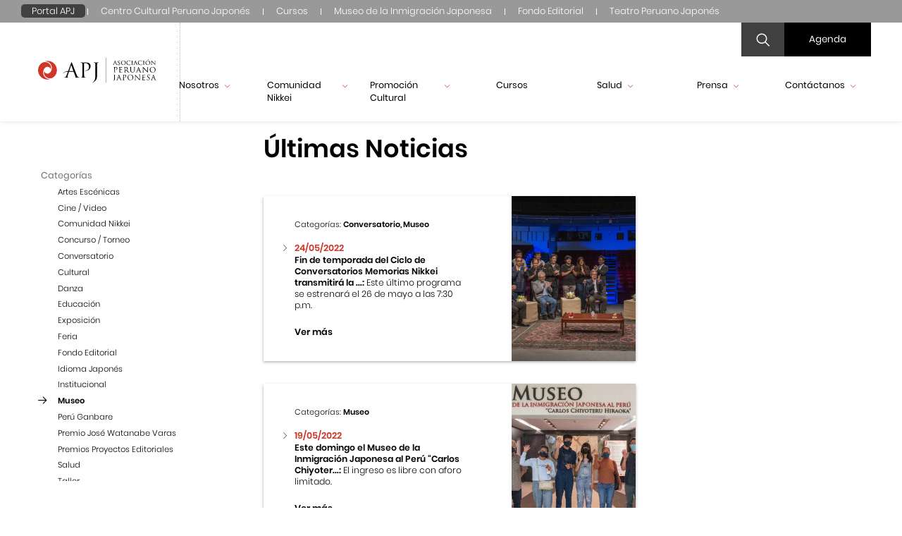

--- FILE ---
content_type: text/html; charset=UTF-8
request_url: https://www.apj.org.pe/ultimas-noticias/museo-96?page=1&page=3&page=1&page=3&page=4&page=4
body_size: 10353
content:
<!DOCTYPE html>
<html lang="es">
	<head>
		<meta charset="UTF-8">
		<meta name="viewport" content="width=device-width, user-scalable=no, initial-scale=1.0, maximum-scale=1.0, minimum-scale=1.0">
		<meta name="google-site-verification" content="1nV4o-9h5dhgLIoSNFlIU4hbyCzPfclqvyXrWkkHHC4" />
					<title>APJ - Últimas Noticias</title>
		
		<meta charset="" />
		<meta property="og:site_name"   content=""/>
		<meta property="og:title"       content=""/>
		<meta property="og:description" content=""/>
		<meta property="og:video"       content=""/>
		<meta property="og:image" itemprop="image" content=""/>
		<!-- Cualquier imagen mayor a 300px no se mostrará como miniatura al compartir en WhatsApp -->
		<meta property="og:image:width" content="300">
		<meta property="og:image:height" content="300">

		<meta name="copyright" content=""/>
		<meta name="keywords" content=""/>
		<meta name="subject" content="" />
		<meta name="language" content="" />
		<meta name="robots" content="" />
		<meta name="revised" content="" />
		<meta name="abstract" content=""/>
		<meta name="topic" content="" />
		<meta name="summary" content="" />
		<meta name="classification" content="" />
		<meta name="author" content="" />
		<script src="https://www.google.com/recaptcha/api.js"></script>
		<link rel="stylesheet" href="https://www.apj.org.pe/fonts/Poppins/font.css">
		<link rel="stylesheet" href="https://www.apj.org.pe/fonts/icons/icons.css?v=202204201600">
		<link rel="stylesheet" href="https://www.apj.org.pe/css/owl.carousel.css">
		<link rel="stylesheet" href="https://www.apj.org.pe/css/swiper.css">
		<link rel="stylesheet" href="https://www.apj.org.pe/css/slick.css">
		<link rel="stylesheet" href="https://www.apj.org.pe/css/jquery.fancybox.min.css">
		<link rel="stylesheet" href="https://www.apj.org.pe/css/all.css">
		<link rel="stylesheet" href="https://www.apj.org.pe/css/custom-apj.css?v=202304210800">
		<script src="https://www.apj.org.pe/js/jquery.js"></script>
		<link rel="shortcut icon" type="image/png" href="https://www.apj.org.pe/favicon-apj.ico"/>
		<!-- Global site tag (gtag.js) - Google Analytics -->

<script async src="https://www.googletagmanager.com/gtag/js?id=UA-175270176-1"></script>

<script>

 window.dataLayer = window.dataLayer || [];

 function gtag(){dataLayer.push(arguments);}

 gtag('js', new Date());

 gtag('config', 'UA-175270176-1');

</script>
<!-- Global site tag (gtag.js) - Google Analytics -->


<!-- Google Tag Manager -->

<script>(function(w,d,s,l,i){w[l]=w[l]||[];w[l].push({'gtm.start':

new Date().getTime(),event:'gtm.js'});var f=d.getElementsByTagName(s)[0],

j=d.createElement(s),dl=l!='dataLayer'?'&l='+l:'';j.async=true;j.src=

'https://www.googletagmanager.com/gtm.js?id='+i+dl;f.parentNode.insertBefore(j,f);

})(window,document,'script','dataLayer','GTM-TJ5T3KT');</script>

<!-- End Google Tag Manager -—>
	</head>
	<body class="no-scroll">
		<!-- Google Tag Manager (noscript) -->

<noscript><iframe src="https://www.googletagmanager.com/ns.html?id=GTM-TJ5T3KT"

height="0" width="0" style="display:none;visibility:hidden"></iframe></noscript>

<!-- End Google Tag Manager (noscript) -->
		<header id="header" class=" ">
			<div id="navapj" class="wancho header-ctn">
    <div class="menu-superior">
        <ul class="h-links">
            
                            <li>
                    <a href="/" class="nav-active">Portal APJ</a>
                </li>
                            <li>
                    <a href="/cultural" class="">Centro Cultural Peruano Japonés</a>
                </li>
                            <li>
                    <a href="https://cursos.apj.org.pe" class="">Cursos</a>
                </li>
                            <li>
                    <a href="/museo/" class="">Museo de la Inmigración Japonesa</a>
                </li>
                            <li>
                    <a href="/editorial" class="">Fondo Editorial</a>
                </li>
                            <li>
                    <a href="/teatro/" class="">Teatro Peruano Japonés</a>
                </li>
                    </ul>
    </div>
</div>
		    <div class="cont-menu">
                <div class="logo">
                    <a href="https://www.apj.org.pe/">
                        <img src="https://www.apj.org.pe/photos/shares/logo-apj.svg" alt="">
                    </a>
                </div>
                <div class="width-header">
                    <div class="right-header">
                        <div class="menu-top">
                            <div class="search">
                                <form action="https://www.apj.org.pe/busqueda" method="GET" class="search-form">
                                    <input type="hidden" name="_token" value="skd1p0FCsZecG1Ef6MGLQ8iONyaT4qnusI991JbE">
                                    <input class="input-search" name="texto" value="" type="" placeholder="Buscar">
                                    <input type="hidden" name="sitio" value="1">
                                    <input type="hidden" name="lang" value="">
                                    <a class="" id="search-btn">
                                        <i class="search-icon icon-lupa "></i>
                                        <i class="icon-cerrar hidden close-icon"></i>
                                    </a>
                                </form>
                            </div>
                            <a class="button-agendac" href="https://www.apj.org.pe/agenda">
                                Agenda
                            </a>
                        </div>
                        <div class="cont-header-movil">
                            <div class="logo">
                                <a href="https://www.apj.org.pe/">
                                    <img src="https://www.apj.org.pe/photos/shares/logo-apj.svg" alt="">
                                </a>
                            </div>
                            <div class="menu-movil">
                                <div id="nav-icon">
                                    <span></span>
                                    <span></span>
                                    <span></span>
                                </div>
                            </div>
                        </div>
                        <nav id='menu'>
                            <ul id="accordion">
                                                                                                                                            <li class="first-level">
                                                                                            <a  class="link"  > Nosotros <i class="icon-flecha-abajo"></i></a>
                                            
                                                                                            <ul class="submenu">
                                                                                                                                                                                                                            <li>
                                                                                                                                                                                                <a href="https://www.apj.org.pe/quienes-somos"  class="link"  > Quiénes somos </a>
                                                                                                                                                                                    </li>
                                                                                                                                                                                                                                                                                                                                            <li>
                                                                                                                                                                                                <a href="https://www.apj.org.pe/mision-y-vision"  class="link"  > Misión y Visión </a>
                                                                                                                                                                                    </li>
                                                                                                                                                                                                                                                                                                                                            <li>
                                                                                                                                                                                                <a href="https://www.apj.org.pe/organizacion"  class="link"  > Organización </a>
                                                                                                                                                                                    </li>
                                                                                                                                                                                                                                                                                                                                            <li>
                                                                                                                                                                                                <a href="https://www.apj.org.pe/historia"  class="link"  > Historia </a>
                                                                                                                                                                                    </li>
                                                                                                                                                                                                                    </ul>
                                                                                    </li>
                                                                                                                                                <li class="first-level">
                                                                                            <a  class="link"  > Comunidad Nikkei <i class="icon-flecha-abajo"></i></a>
                                            
                                                                                            <ul class="submenu">
                                                                                                                                                                                                                            <li>
                                                                                                                                                                                                <a href="https://www.apj.org.pe/que-es-nikkei"  class="link"  > Qué es Nikkei </a>
                                                                                                                                                                                    </li>
                                                                                                                                                                                                                                                                                                                                            <li>
                                                                                                                                                                                                <a href="https://www.apj.org.pe/los-nikkei-en-el-peru"  class="link"  > Nikkei en el Perú </a>
                                                                                                                                                                                    </li>
                                                                                                                                                                                                                                                                                                                                            <li>
                                                                                                                                                                                                <a href="https://www.apj.org.pe/nikkei-destacados"  class="link"  > Nikkei destacados </a>
                                                                                                                                                                                    </li>
                                                                                                                                                                                                                                                                                                                                            <li>
                                                                                                                                                                                                <a href="https://www.apj.org.pe/instituciones"  class="link"  > Instituciones </a>
                                                                                                                                                                                    </li>
                                                                                                                                                                                                                                                                                        <li>
                                                                                                                                                                                                                                                                                        <a href="https://www.apj.org.pe/peru-ganbare/peru-ganbare"  class="link"  > Perú Ganbare </a>
                                                                                                                                                                                                                                                                        </li>
                                                                                                                                                                                                                                <li>
                                                                                                                                                                                                                                                                                        <a href="https://www.apj.org.pe/125-aniversario-de-la-inmigracion-japonesa-al-peru/125-aniversario-de-la-inmigracion-japonesa-al-peru"  class="link"  > 125.° Aniversario de la Inmigración Japonesa al Perú </a>
                                                                                                                                                                                                                                                                        </li>
                                                                                                                                                            </ul>
                                                                                    </li>
                                                                                                                                                <li class="first-level">
                                                                                            <a  class="link"  > Promoción Cultural <i class="icon-flecha-abajo"></i></a>
                                            
                                                                                            <ul class="submenu">
                                                                                                                                                                                                                            <li>
                                                                                                                                                                                                <a href="https://www.apj.org.pe/cultural"  class="link"  > Centro Cultural Peruano Japonés </a>
                                                                                                                                                                                    </li>
                                                                                                                                                                                                                                                                                                                                                                                                                                                                                                                                                                        <li>
                                                                                                                                                                                                <a href="https://www.apj.org.pe/museo/"  class="link"  > Museo de la Inmigración Japonesa </a>
                                                                                                                                                                                    </li>
                                                                                                                                                                                                                                                                                                                                            <li>
                                                                                                                                                                                                <a href="https://www.apj.org.pe/editorial"  class="link"  > Fondo Editorial </a>
                                                                                                                                                                                    </li>
                                                                                                                                                                                                                                                                                                                                            <li>
                                                                                                                                                                                                <a href="https://www.apj.org.pe/teatro/"  class="link"  > Teatro Peruano Japonés </a>
                                                                                                                                                                                    </li>
                                                                                                                                                                                                                    </ul>
                                                                                    </li>
                                                                                                                                                <li class="first-level">
                                                                                                                                                                                                        <a href="https://cursos.apj.org.pe" target="_blank"> Cursos <i class="icon-flecha-abajo"></i></a>
                                                                                                                                                
                                                                                    </li>
                                                                                                                                                <li class="first-level">
                                                                                            <a  class="link"  > Salud <i class="icon-flecha-abajo"></i></a>
                                            
                                                                                            <ul class="submenu">
                                                                                                                                                                                                                            <li>
                                                                                                                                                                                                <a class="link" href="https://www.clinicapj.org.pe/" target="_blank"> Clínica Centenario Peruano Japonesa </a>
                                                                                                                                                                                    </li>
                                                                                                                                                                                                                                                                                                                                            <li>
                                                                                                                                                                                                <a class="link" href="https://www.policlinicoperuanojapones.org/" target="_blank"> Policlínico Peruano Japonés </a>
                                                                                                                                                                                    </li>
                                                                                                                                                                                                                    </ul>
                                                                                    </li>
                                                                                                                                                <li class="first-level">
                                                                                            <a  class="link"  > Prensa <i class="icon-flecha-abajo"></i></a>
                                            
                                                                                            <ul class="submenu">
                                                                                                                                                                                                                            <li>
                                                                                                                                                                                                <a href="https://www.apj.org.pe/noticias"  class="link"  > Noticias </a>
                                                                                                                                                                                    </li>
                                                                                                                                                                                                                                                                                        <li>
                                                                                                                                                                                                                                                                                        <a href="https://www.apj.org.pe/revistas-y-boletines"  class="link"  > Revistas y Boletines </a>
                                                                                                                                                                                                                                                                        </li>
                                                                                                                                                                                                                                                                                    <li>
                                                                                                                                                                                                <a href="https://www.apj.org.pe/galeria"  class="link"  > Galería </a>
                                                                                                                                                                                    </li>
                                                                                                                                                                                                                    </ul>
                                                                                    </li>
                                                                                                                                                <li class="first-level">
                                                                                                                                                <a  class="link"  > Contáctanos <i class="icon-flecha-abajo"></i></a>
                                                                                            
                                                                                            <ul class="submenu">
                                                                                                                                                                                                                            <li>
                                                                                                                                                                                                <a href="https://www.apj.org.pe/consultas"  class="link"  > Consultas </a>
                                                                                                                                                                                    </li>
                                                                                                                                                                                                                                                                                                                                            <li>
                                                                                                                                                                                                <a href="https://www.apj.org.pe/nuestras-sedes"  class="link"  > Nuestras Sedes </a>
                                                                                                                                                                                    </li>
                                                                                                                                                                                                                                                                                                                                            <li>
                                                                                                                                                                                                <a href="https://www.apj.org.pe/suscribete-al-boletin"  class="link"  > Suscríbete al boletín </a>
                                                                                                                                                                                    </li>
                                                                                                                                                                                                                    </ul>
                                                                                    </li>
                                                                                                                                                                        
                            </ul>
                            <ul id="accordion" class="hr-navbar-mobile">
                                <li class="first-level">
                                    <ul id="navbar-menu" class="submenu">
                                                                            <li class="first-level navbar-mobile">
                                            <a href="/" class="nav-active">Portal APJ</a>
                                        </li>
                                                                            <li class="first-level navbar-mobile">
                                            <a href="/cultural" class="">Centro Cultural Peruano Japonés</a>
                                        </li>
                                                                            <li class="first-level navbar-mobile">
                                            <a href="https://cursos.apj.org.pe" class="">Cursos</a>
                                        </li>
                                                                            <li class="first-level navbar-mobile">
                                            <a href="/museo/" class="">Museo de la Inmigración Japonesa</a>
                                        </li>
                                                                            <li class="first-level navbar-mobile">
                                            <a href="/editorial" class="">Fondo Editorial</a>
                                        </li>
                                                                            <li class="first-level navbar-mobile">
                                            <a href="/teatro/" class="">Teatro Peruano Japonés</a>
                                        </li>
                                                                        </ul>
                                </li>
                            </ul>
                        </nav>
                    </div>
                </div>
            </div>
            
    
		</header>
		<main class="main">
		    <div class="cont100">
		        
	
	<div class="container">
		<div class="internal-container">
			<div class="internal-top-container">
				<input type="hidden" id="previous_url" value="https://www.apj.org.pe">

	<div class="lateral-indicator">Navegación interna</div>
	<div class="overlay-internal"></div>
<div class="lateral-nav">
	<div class="lateral-nav-box">
		<div>
						
																				<!-- Listado Categorias - Inicio -->
						<a class="back-btn" href="" id="menu-back-btn" hidden></a>
						<div>
							<ul class="category-list">
								<li>Categorías</li>

																									
									<li><a href="https://www.apj.org.pe/ultimas-noticias/artes-escenicas-34"
										
										
										>Artes Escénicas</a></li>
																	
									<li><a href="https://www.apj.org.pe/ultimas-noticias/cine-video-39"
										
										
										>Cine / Video</a></li>
																	
									<li><a href="https://www.apj.org.pe/ultimas-noticias/comunidad-nikkei-138"
										
										
										>Comunidad Nikkei</a></li>
																	
									<li><a href="https://www.apj.org.pe/ultimas-noticias/concurso-torneo-69"
										
										
										>Concurso / Torneo</a></li>
																	
									<li><a href="https://www.apj.org.pe/ultimas-noticias/conversatorio-75"
										
										
										>Conversatorio</a></li>
																	
									<li><a href="https://www.apj.org.pe/ultimas-noticias/cultural-130"
										
										
										>Cultural</a></li>
																	
									<li><a href="https://www.apj.org.pe/ultimas-noticias/danza-81"
										
										
										>Danza</a></li>
																	
									<li><a href="https://www.apj.org.pe/ultimas-noticias/educacion-83"
										
										
										>Educación</a></li>
																	
									<li><a href="https://www.apj.org.pe/ultimas-noticias/exposicion-154"
										
										
										>Exposición</a></li>
																	
									<li><a href="https://www.apj.org.pe/ultimas-noticias/feria-86"
										
										
										>Feria</a></li>
																	
									<li><a href="https://www.apj.org.pe/ultimas-noticias/fondo-editorial-23"
										
										
										>Fondo Editorial</a></li>
																	
									<li><a href="https://www.apj.org.pe/ultimas-noticias/idioma-japones-134"
										
										
										>Idioma Japonés</a></li>
																	
									<li><a href="https://www.apj.org.pe/ultimas-noticias/institucional-128"
										
										
										>Institucional</a></li>
																	
									<li><a href="https://www.apj.org.pe/ultimas-noticias/museo-96"
																					class="active"
										
										
										>Museo</a></li>
																	
									<li><a href="https://www.apj.org.pe/ultimas-noticias/peru-ganbare-140"
										
										
										>Perú Ganbare</a></li>
																	
									<li><a href="https://www.apj.org.pe/ultimas-noticias/premio-jose-watanabe-varas-167"
										
										
										>Premio José Watanabe Varas</a></li>
																	
									<li><a href="https://www.apj.org.pe/ultimas-noticias/premios-proyectos-editoriales-4"
										
										
										>Premios Proyectos Editoriales</a></li>
																	
									<li><a href="https://www.apj.org.pe/ultimas-noticias/salud-136"
										
										
										>Salud</a></li>
																	
									<li><a href="https://www.apj.org.pe/ultimas-noticias/taller-101"
										
										
										>Taller</a></li>
								
							</ul>
						</div>
						<!-- Listado Categorias - Fin -->
						
					</div>
	</div>
</div>
				<div class="content-lateral small-content">
					<h1 class="section-title">Últimas Noticias</h1>

					
					
					<div class="listado-publicaciones-dinamico">
						<div class="cards-container">

			
		<a href="https://www.apj.org.pe/publicacion_detalle/fin-de-temporada-del-ciclo-de-conversatorios-memorias-nikkei-transmitira-la-apj-este-jueves" class="card-two-columns big-card">
			<div class="card-left-col">
				<div class="card-content">
					<div class="category-card">
						Categorías:
						<span class="name-categoria">
							Conversatorio, Museo
						</span>
					</div>

												<div class="before-icon text-colorbold">
																	24/05/2022															</div>
					
					<p><strong>Fin de temporada del Ciclo de Conversatorios Memorias Nikkei transmitirá la ...:</strong>
						Este último programa se estrenará el 26 de mayo a las 7:30 p.m.
					</p>
					<div class="see-more">Ver más</div>
				</div>
			</div>
			<div class="card-right-col">
				<img src="https://www.apj.org.pe/photos/shares/Noticias/2022/Mayo/Fin Memorias Nikkei/DSC0251.jpg" alt="" />
			</div>
		</a>
			
		<a href="https://www.apj.org.pe/publicacion_detalle/este-domingo-el-museo-de-la-inmigracion-japonesa-al-peru-carlos-chiyoteru-hiraoka-realizara-visitas-guiadas" class="card-two-columns big-card">
			<div class="card-left-col">
				<div class="card-content">
					<div class="category-card">
						Categorías:
						<span class="name-categoria">
							Museo
						</span>
					</div>

												<div class="before-icon text-colorbold">
																	19/05/2022															</div>
					
					<p><strong>Este domingo el Museo de la Inmigración Japonesa al Perú “Carlos Chiyoter...:</strong>
						El ingreso es libre con aforo limitado.
					</p>
					<div class="see-more">Ver más</div>
				</div>
			</div>
			<div class="card-right-col">
				<img src="https://www.apj.org.pe/photos/shares/Noticias/2022/Mayo/Visitas guiadas Museo/WhatsAppImage20220519at25156PM.jpeg" alt="" />
			</div>
		</a>
			
		<a href="https://www.apj.org.pe/publicacion_detalle/el-museo-reabre-sus-puertas-con-visita-guiada" class="card-two-columns big-card">
			<div class="card-left-col">
				<div class="card-content">
					<div class="category-card">
						Categorías:
						<span class="name-categoria">
							Museo
						</span>
					</div>

												<div class="before-icon text-colorbold">
																	12/05/2022															</div>
					
					<p><strong>El Museo reabre sus puertas con visita guiada:</strong>
						Desde el miércoles 18 de mayo
					</p>
					<div class="see-more">Ver más</div>
				</div>
			</div>
			<div class="card-right-col">
				<img src="https://www.apj.org.pe/photos/shares/Noticias/2022/Mayo/Museo/AVISOMuseoInmigracion100522v2.png" alt="" />
			</div>
		</a>
			
		<a href="https://www.apj.org.pe/publicacion_detalle/este-jueves-28-se-emitira-nuevo-programa-del-ciclo-de-conversatorios-memorias-nikkei" class="card-two-columns big-card">
			<div class="card-left-col">
				<div class="card-content">
					<div class="category-card">
						Categorías:
						<span class="name-categoria">
							Conversatorio, Museo
						</span>
					</div>

												<div class="before-icon text-colorbold">
																	26/04/2022															</div>
					
					<p><strong>Este jueves 28 se emitirá nuevo programa del Ciclo de Conversatorios Memoria...:</strong>
						Será el tercero dedicado a las ‘Comunidades Nikkei de Provincias’ con in...
					</p>
					<div class="see-more">Ver más</div>
				</div>
			</div>
			<div class="card-right-col">
				<img src="https://www.apj.org.pe/photos/shares/Noticias/2022/Abril/Memorias nikkei 2/SepiIwabuchi.jpg" alt="" />
			</div>
		</a>
	

</div>

	<ul class="pagination">
				<li><a href="/ultimas-noticias/museo-96?page=1&amp;page=3&amp;page=1&amp;page=3&amp;page=4&amp;page=4&amp;page=1">&#171; <span class="pag-label">Primera página</span></a></li>
		
		
							<li>...</li>
			
							<li><a href="/ultimas-noticias/museo-96?page=1&amp;page=3&amp;page=1&amp;page=3&amp;page=4&amp;page=4&amp;page=3">3</a></li>
				<li><a href="/ultimas-noticias/museo-96?page=1&amp;page=3&amp;page=1&amp;page=3&amp;page=4&amp;page=4&amp;page=4" class="active">4</a></li>
				<li><a href="/ultimas-noticias/museo-96?page=1&amp;page=3&amp;page=1&amp;page=3&amp;page=4&amp;page=4&amp;page=5">5</a></li>
			
							<li>...</li>
			
							<li><a href="/ultimas-noticias/museo-96?page=1&amp;page=3&amp;page=1&amp;page=3&amp;page=4&amp;page=4&amp;page=8"><span class="pag-label">Última página</span> &#187;</a></li>
			</ul>


					</div>

				</div>
			</div>
		</div>
	</div>
	
	<div class="load-page">
    <div class="">
        <img src="https://www.apj.org.pe/images/preloader.gif" alt="">
    </div>
</div>
	<script>
		$(window).load(function() {
 			// executes when complete page is fully loaded, including all frames, objects and images
 			$(".load-page").fadeOut( 500 );
			$("body").removeClass('no-scroll');
		});
		$(function() {

			function getPublicaciones(url) {
				$(".load-page").show();
				$("body").addClass('no-scroll');
				$.ajax({
					url : url,
					headers: { 'X-CSRF-TOKEN': 'skd1p0FCsZecG1Ef6MGLQ8iONyaT4qnusI991JbE' },
					method: 'POST',
					data: {
						anio: $('#anio').val(),
						mes: $('#mes').val()
					}
				}).done(function (data) {
					$('.listado-publicaciones-dinamico').html(data);
				}).fail(function (err) {
					alert('Las publicaciones no pudieron cargarse.');
				}).always(function (){
					$(".load-page").fadeOut( 500 );
					$("body").removeClass('no-scroll');
				});
			}

			$('.exposicionesPasadas-filter-input').change( function (e) {
				var url = "https://www.apj.org.pe/ultimas-noticias";
				getPublicaciones(url);
				window.history.pushState("", "", url);
			});

			$('body').on('click', '.pagination a', function(e) {
				e.preventDefault();
				$('html, body').animate({ scrollTop: 0 }, 500);

				var url = $(this).attr('href');
				getPublicaciones(url);
				window.history.pushState("", "", url);
			});
			
		});
	</script>
		    </div>
		</main>
		<footer>
		    <div class="container-footer">
		<div class="cont-footer">
			<div class="box-footer">
				<div class="logo-footer">
					<a  class="border-none" href="https://www.apj.org.pe/"><img src="https://www.apj.org.pe/photos/shares/logo-apj-blanco.svg" alt=""></a>
				</div>
			</div>
			<div class="box-footer">
				<div>
										<h4>Asociación Peruano Japonesa</h4>
										<p>Av. Gregorio Escobedo 803, Residencial San Felipe</p>
<p>Jes&uacute;s Maria, Lima - Per&uacute;</p>
<p>T.(511) 5187450, 5187500</p>
<p><a href="mailto:info@apj.org.pe"><span style="color: #ffffff;">info@apj.org.pe</span></a></p>				</div>
			</div>
			<div class="box-footer">
				<div class="rs-institucion">
					<h4>Asociación Peruano Japonesa</h4>
					<div class="social-icons">
												<div class="icon-social">
							<a href="https://www.facebook.com/asociacionperuanojaponesa/" target="_blank">
								<i class="icon-facebook"></i>
							</a>
						</div>
																		<div class="icon-social">
							<a href="https://www.instagram.com/asociacionperuanojaponesa/?hl=es" target="_blank">
								<i class="icon-instagram"></i>
							</a>
						</div>
																		<div class="icon-social">
							<a href="https://www.youtube.com/channel/UCpNMBoM48dkyklUFobSfaHQ" target="_blank">
								<i class="icon-youtube"></i>
							</a>
						</div>
																	</div>
				</div>
				<div class="rs-institucion">
					<h4>Centro Cultural Peruano Japonés</h4>
					<div class="social-icons">
												<div class="icon-social">
							<a href="https://www.facebook.com/CentroCulturalPeruanoJapones/" target="_blank">
								<i class="icon-facebook"></i>
							</a>
						</div>
																		<div class="icon-social">
							<a href="https://www.instagram.com/centroculturalperuanojapones/" target="_blank">
								<i class="icon-instagram"></i>
							</a>
						</div>
																		<div class="icon-social">
							<a href="https://www.youtube.com/channel/UCpNMBoM48dkyklUFobSfaHQ" target="_blank">
								<i class="icon-youtube"></i>
							</a>
						</div>
																	</div>
				</div>
				<div class="rs-institucion">
					<h4></h4>
					<div class="social-icons">
																													</div>
				</div>
			</div>
			<div class="box-footer">
				<div>
					<ul class="menu-footer">
																		<li >
							<a class="link-footer " target="_self" href="/consultas">
																Contáctanos
															</a>
						</li>
																								<li >
							<a class="link-footer " target="_self" href="/trabaja-con-nosotros">
																Trabaja con nosotros
															</a>
						</li>
																								<li >
							<a class="link-footer " target="_blank" href="https://facturacionelectronica.apj.org.pe">
																Comprobantes electrónicos
															</a>
						</li>
																								<li >
							<a class="link-footer " target="_blank" href="https://www.apj.org.pe/files/shares/Archivos%20Politicas%20-%20PDF/POLITICADEPRIVACIDADAPJ.pdf">
																Política de privacidad de datos personales
															</a>
						</li>
																								<li >
							<a class="link-footer " target="_blank" href="https://www.apj.org.pe/files/shares/Archivos%20Politicas%20-%20PDF/HOJAINFORMATIVASOBREELTRATAMIENTODEDATOSPERSONALES.pdf">
																Tratamiento de datos personales para videovigilancia
															</a>
						</li>
																								<li >
							<a class="link-footer " target="_blank" href="https://www.apj.org.pe/files/shares/Archivos Politicas - PDF/InstructivoAtencionDerechosARCOWEB.pdf">
																Derechos ARCO
															</a>
						</li>
																								<li  style="padding-top:15px;" >
							<a class="link-footer" target="_self" href="/libro-de-reclamaciones">
																<img src="https://www.apj.org.pe/photos/shares/librodereclamaciones.png" alt="icon" width="100">
															</a>
						</li>
												

















					</ul>
				</div>
			</div>
		</div>
		<div class="text-desarrollado">
			<p><a href="https://www.apj.org.pe" target="_blank">© 2021 Asociación Peruano Japonesa</a></p>
		</div>
	</div>
		<div class="windowModal" id="modal">
		<div class="boxModal contPagePopUp">
			<div class="contBtnClose">
				<button class="btnClose" id="closeModal">
					<div class="bar1"></div>
					<div class="bar2"></div>
					<span class="closeText" style="color: #000;">cerrar</span>
				</button>
			</div>
			<div id="contentPagePopUp"></div>
		</div>
	</div>
	<script>
		 document.addEventListener('DOMContentLoaded', function() {
        // Pasa el valor del título desde PHP a JavaScript
        var popupfooter = ``;

        // Verifica si el título no está vacío
        if (popupfooter.trim() !== '') {
            function initPaginaPopUp(popupfooter) {
                var modal = document.getElementById('modal');
                var boxModal = document.querySelector('.boxModal');
                var btnClose = document.getElementById('closeModal');
                var contentPagePopUp = document.getElementById('contentPagePopUp');

                modal.classList.add('opened');
                boxModal.classList.add('opened');

                btnClose.addEventListener('click', function() {
                    boxModal.classList.remove('opened');
                    modal.classList.remove('opened');
                    setTimeout(function() {
                        modal.style.display = 'none';
                    }, 300);
                });

                if (popupfooter !== '') {
                   // contentPagePopUp.innerHTML = popupfooter;
                } else {
                    contentPagePopUp.innerHTML = 'Ups. Ocurrió un inconveniente.';
                }
            }

            var path = window.location.pathname;
            var allowedPaths = [
                '/',
                '/cultural',
                '/museo/',
                '/editorial',
                '/teatro/',
                '/nikkei.run/'
            ];

            if (allowedPaths.includes(path)) {
                initPaginaPopUp(popupfooter);
            }
        }
    });
		
	</script>
	<style>	

		.windowModal {
			display: flex;
			position: fixed;
			top: 0;
			left: 0;
			width: 100%;
			height: 100vh;
			background-color: rgba(196, 199, 204, 0.95);
			justify-content: center;
			align-items: center;
			opacity: 0;
			transform: translateY(-100%);
			transition: opacity 0.8s ease, transform 0.8s ease;
			z-index: 250;
		}

		.windowModal.opened {
			opacity: 1;
			transform: translateY(0);
		}

		.boxModal {
			background-color: #fff;
			border-radius: 5px;
			padding: 20px;
			box-shadow: 0 5px 15px rgba(0, 0, 0, 0.3);
			max-width: 80%;
			width: 100%;
			transform: translateY(100%);
			transition: transform 0.3s ease;
		}

		.boxModal.contPagePopUp {
			width: 30rem;
			max-width: 70%;
		}

		.boxModal.contPagePopUp table td {
			padding-right: 2.5rem;
		}

		.boxModal.contPagePopUp table td img {
			height: auto;
		}

		.boxModal.contPagePopUp table td h4 {
			min-width: 11rem;
		}

		.contModal {
			border-radius: 5px;
			-webkit-box-sizing: border-box;
			box-sizing: border-box;
			-webkit-box-shadow: 0px 10px 25px #a2a2a2;
			box-shadow: 0px 10px 25px #a2a2a2;
			height: auto;
			overflow: hidden;
			overflow-y: auto;
			padding: 1.5rem 2rem;
			text-align: justify;
			width: 0%;
		}

		.windowModal.opened {
			opacity: 1;
		}

		.boxModal.opened {
			transform: translateY(0);
		}

		.contBtnClose {
			position: absolute;
			top: 10px;
			right: 10px;
		}

		.btnClose {
			background: none;
			border: none;
			cursor: pointer;
			position: relative;
			width: 60px;
			height: 40px;
			display: flex;
			align-items: center;
			justify-content: center;
			z-index: 1;
		}

		.btnClose .bar1, .btnClose .bar2 {
			position: absolute;
			width: 24px;
			height: 3px;
			background-color: red;
			transition: all 0.3s ease;
		}

		.btnClose .bar1 {
			transform: rotate(45deg);
		}

		.btnClose .bar2 {
			transform: rotate(-45deg);
		}

		.btnClose .closeText {
			position: absolute;
			top: 50%;
			left: 50%;
			transform: translate(-50%, -50%);
			font-size: 14px;
			color: #000000;
			margin-top: 8px;
		}

		.btnClose:hover .bar1, .btnClose:hover .bar2 {
			transform: rotate(0);
		}

		#contentPagePopUp {
			margin-top: 20px;
		}
	</style>

	<!--
	<div class="container-footer">
		<div class="cont-footer">
			<div class="box-footer">
				<div class="logo-footer">
					<a  class="border-none" href="https://www.apj.org.pe/inicio"><img src="https://www.apj.org.pe/images/icons/logo-apj-blanco.svg" alt=""></a>
				</div>
			</div>
			<div class="box-footer">
				<div>
						<h4>Asociación Peruano Japonesa</h4>
					<p>Av. Gregorio Escobedo 803, Residencial San Felipe, Jesús Maria, Lima - Perú</p>
					<p>	T.(511) 5187450, 5187500</p>
					<a class="link-footer" href="mailto:info@apj.pe?subject=feedback" "email me">info@apj.pe</a>
				</div>
			</div>
			<div class="box-footer">
				<div class="rs-institucion">
					<h4>Asociación Peruano Japonesa</h4>
					<div class="social-icons">
						<div class="icon-social">
							<a href="https://www.facebook.com/eurekatechpe" target="_blank">
								<i class="icon-facebook"></i>
							</a>
						</div>
						<div class="icon-social">
							<a href="https://www.instagram.com/eurekatech_peru" target="_blank">
								<i class="icon-instagram"></i>
							</a>
						</div>
						<div class="icon-social">
							<a href="https://www.youtube.com/channel/UCKspcNSW0dsss-1j5ft_zgA" target="_blank">
								<i class="icon-youtube"></i>
							</a>
						</div>
						<div class="icon-social">
							<a href="" target="_blank">
								<i class="icon-twitter"></i>
							</a>
						</div>
					</div>
				</div>
				<div class="rs-institucion">
					<h4>Centro Cultural Peruano Japonés</h4>
					<div class="social-icons">
						<div class="icon-social">
							<a href="https://www.facebook.com/eurekatechpe" target="_blank">
								<i class="icon-facebook"></i>
							</a>
						</div>
						<div class="icon-social">
							<a href="https://www.instagram.com/eurekatech_peru" target="_blank">
								<i class="icon-instagram"></i>
							</a>
						</div>
						<div class="icon-social">
							<a href="https://www.youtube.com/channel/UCKspcNSW0dsss-1j5ft_zgA" target="_blank">
								<i class="icon-youtube"></i>
							</a>
						</div>
						<div class="icon-social">
							<a href="" target="_blank">
								<i class="icon-twitter"></i>
							</a>
						</div>
					</div>
				</div>
				<div class="rs-institucion">
					<h4>Dpto de Educación</h4>
					<div class="social-icons">
						<div class="icon-social">
							<a href="https://www.facebook.com/eurekatechpe" target="_blank">
								<i class="icon-facebook"></i>
							</a>
						</div>
						<div class="icon-social">
							<a href="https://www.instagram.com/eurekatech_peru" target="_blank">
								<i class="icon-instagram"></i>
							</a>
						</div>
						<div class="icon-social">
							<a href="https://www.youtube.com/channel/UCKspcNSW0dsss-1j5ft_zgA" target="_blank">
								<i class="icon-youtube"></i>
							</a>
						</div>
						<div class="icon-social">
							<a href="" target="_blank">
								<i class="icon-twitter"></i>
							</a>
						</div>
					</div>
				</div>
			</div>
			<div class="box-footer">
				<div>
					<ul class="menu-footer">
						<li><a class="link-footer" href="https://www.apj.org.pe/consultas">Contáctanos</a></li>
						<li><a class="link-footer" href="https://www.apj.org.pe/trabaja-con-nosotros">Trabaja con nosotros</a></li>
						<li><a class="link-footer" href="#">Mapa de Sitio</a></li>
						<li><a class="link-footer" href="#">Facturación Electrónica</a></li>
						<li><a class="link-footer" href="#">Protección de datos personales</a></li>
						<li><a class="link-footer" href="#">Derechos ARCO</a></li>
					</ul>
				</div>
			</div>
		</div>
		<div class="text-desarrollado">
			<p>Hecho por<i class="icon-avion"></i><a href="https://www.eurekatech.pe" target="_blank">eurekatech.pe</a></p>
		</div>
	</div>
	-->  
		</footer>
		<script src="https://www.apj.org.pe/js/owl.carousel.js "></script>
		<script src="https://www.apj.org.pe/js/swiper.js "></script>
		<script src="https://www.apj.org.pe/js/slick.js "></script>
		<script src="https://www.apj.org.pe/js/custom-apj.js"></script>
		<script src="https://www.apj.org.pe/js/jquery.fancybox.min.js"></script>
		<script src="https://www.apj.org.pe/js/jquery-validate/jquery.validate.js"></script>
		<script src="https://www.apj.org.pe/js/home-apj.js?v=2000002022"></script>
		<script src="https://www.apj.org.pe/js/all.js"></script>
					</body>
</html>


--- FILE ---
content_type: text/javascript
request_url: https://www.apj.org.pe/js/home-apj.js?v=2000002022
body_size: 2118
content:
function HomeManager(dataApp) {
    this.initCustomSelectAll = function() {
        var x, i, j, selElmnt, a, b, c, d, y;
		/*look for any elements with the class "custom-select":*/

		x = document.getElementsByClassName("custom-select "+dataApp.id_input);
		// console.log(x);
		y = document.getElementsByClassName('custom-select '+dataApp.id_input)[0];
		value = y.getElementsByClassName('select-selected');
		var valuey = y.getElementsByClassName('select-selected')[0];
		valuey.remove();
		var valuehide = y.getElementsByClassName('select-items select-hide')[0];
		valuehide.remove();
		// console.log(y);
	
		b = document.createElement("DIV");
		b.setAttribute("class", "select-items select-hide");

		for (i = 0; i < x.length; i++) {
			selElmnt = x[i].getElementsByTagName("select")[0];
			/*for each element, create a new DIV that will act as the selected item:*/

			a = document.createElement("div");
			a.setAttribute("class", "select-selected");
			x[i].appendChild(a);
			d = document.createElement("DIV");
			d.setAttribute("class", "select-selected-content");
			d.innerHTML = selElmnt.options[selElmnt.selectedIndex].innerHTML;
			a.appendChild(d);
			// console.log(a);
			/*for each element, create a new DIV that will contain the option list:*/

			for (j = 1; j < selElmnt.length; j++) {
				/*for each option in the original select element,
				create a new DIV that will act as an option item:*/
				c = document.createElement("DIV");
				c.innerHTML = selElmnt.options[j].innerHTML;
				// console.log(c);
				// console.log(selElmnt.options[j].innerHTML);
				
				c.addEventListener("click", function (e) {
					/*when an item is clicked, update the original select box,
					and the selected item:*/
					var y, i, k, s, h;
					s = this.parentNode.parentNode.getElementsByTagName("select")[0];
					h = this.parentNode.previousSibling.firstChild;

					// console.log(s);
					for (i = 0; i < s.length; i++) {
						if (s.options[i].innerHTML === this.innerHTML) {
							s.selectedIndex = i;
							s.dispatchEvent(new Event('change'));
							h.innerHTML = this.innerHTML;
							y = this.parentNode.getElementsByClassName("same-as-selected");

							for (k = 0; k < y.length; k++) {
							y[k].removeAttribute("class");
							}

							this.setAttribute("class", "same-as-selected");
							break;
						}
					}
					h.click();
				});
				b.appendChild(c);
			}

			x[i].appendChild(b);
			a.addEventListener("click", function (e) {
				/*when the select box is clicked, close any other select boxes,
				and open/close the current select box:*/
				e.stopPropagation();
				closeAllSelect(this);
				this.nextSibling.classList.toggle("select-hide");
				this.classList.toggle("select-arrow-active");
			});
		}

		function closeAllSelect(elmnt) {
			// console.log(elmnt);
			/*a function that will close all select boxes in the document,
			except the current select box:*/
			var x,
				y,
				i,
				arrNo = [];
			x = document.getElementsByClassName("select-items");
			y = document.getElementsByClassName("select-selected");
			// console.log(x);
			// console.log(y);
			for (i = 0; i < y.length; i++) {
				if (elmnt === y[i]) {
					arrNo.push(i);
				} else {
					y[i].classList.remove("select-arrow-active");
				}
			}
			// console.log(arrNo);

			for (i = 0; i < x.length; i++) {
				if (arrNo.indexOf(i)) {
					x[i].classList.add("select-hide");
				}
			}
		}

		document.addEventListener("click", closeAllSelect);
    }
}

function validateCharacterDescription(value, element) {
    value = value.toLowerCase();
	characterpecial = characterEspecial('description');
	var exist = 0;
	characterpecial.forEach(function (character) {
		if(value.indexOf(character) != -1){ exist += 1; }
		else{ exist += 0; }
	});
	if(exist > 0){ return false }
	else { return true }
    // else if(value.indexOf('?') != -1){ return false; }
    // else if(value.indexOf('¡') != -1){ return false; }
    // else if(value.indexOf('¿') != -1){ return false; }
    // else if(value.indexOf('!') != -1){ return false; }
    // else if(value.indexOf('(') != -1){ return false; }
    // else if(value.indexOf(')') != -1){ return false; }
    // else if(value.indexOf('"') != -1){ return false; }
    // else if(value.indexOf('_') != -1){ return false; }
    // else{ return true; }
}

function validateCharacterEspecial(value, element) {
    value = value.toLowerCase();
	characterpecial = characterEspecial('especial');
	var exist = 0;
	characterpecial.forEach(function (character) {
		if(value.indexOf(character) != -1){ exist += 1; }
		else{ exist += 0; }
	});
	if(exist > 0){ return false }
	else { return true }
}

function validateCharacterDocument(value, element) {
	value = value.toLowerCase();
    var filter = /^[a-zA-Z0-9-]+$/;
    if (filter.test(value)) {
        return true;
    }
    else {
        return false;
    }
}

function validateCharacterPhone(value, element) {
	value = value.toLowerCase();
    var filter = /^[0-9-+()\s]+$/;
    if (filter.test(value)) {
        return true;
    }
    else {
        return false;
    }
}

function characterEspecial(tipo){
	if(tipo == 'description'){ 
		character = ['#', '$', '%', '/', '=', "'", '´', '*', '[', ']', '{', '}', '+', '|', '°', '&', '<', '>', '='];
	} else {  
		character = ['#', '!', '$', '%', '/', '(', ')', '=', '?', '¡', '¿', "'", '´', '*', '[', ']', '{', '}', '+', '"', '_', '|', '°', '&', '<', '>', '='];
	}
	return character;
}

$.validator.addMethod("characterdescription", validateCharacterDescription);
$.validator.addMethod("characterespecial", validateCharacterEspecial);
$.validator.addMethod("characterphone", validateCharacterPhone);
$.validator.addMethod("characterdocument", validateCharacterDocument);